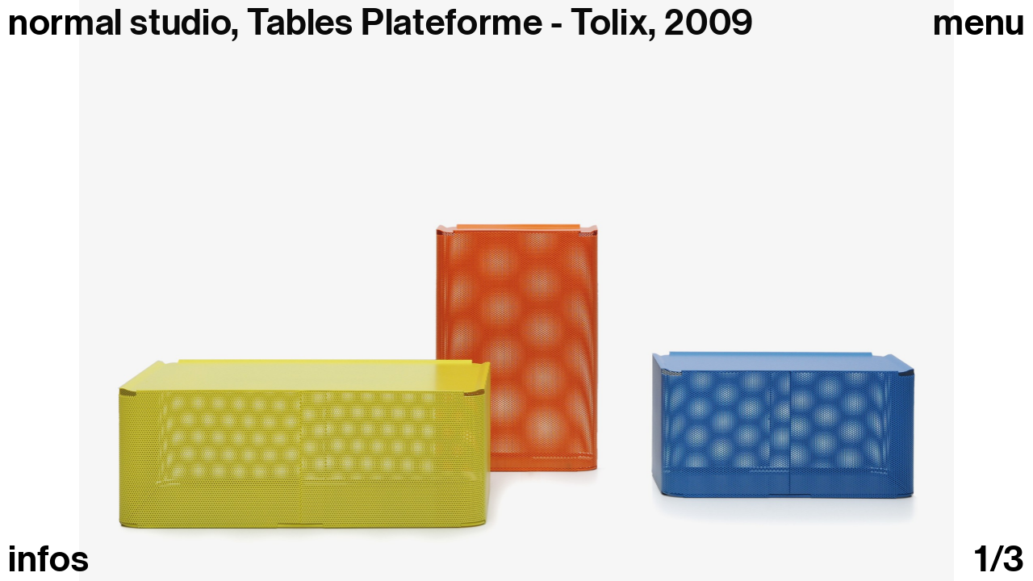

--- FILE ---
content_type: text/html; charset=UTF-8
request_url: https://normalstudio.fr/index/tables-plateforme
body_size: 2582
content:
<!-- Doctype HTML5 -->
<!doctype html>
<!--[if lt IE 7]><html class="no-js lt-ie9 lt-ie8 lt-ie7" lang="fr"> <![endif]-->
<!--[if IE 7]><html class="no-js lt-ie9 lt-ie8" lang="fr"> <![endif]-->
<!--[if IE 8]><html class="no-js lt-ie9" lang="fr"> <![endif]-->
<!--[if IE 9 ]><html class="ie9 no-js"> <![endif]-->
<!--[if (gt IE 9)|!(IE)]><!-->
<html class="no-js" lang="fr" dir="ltr">
<!--<![endif]-->

<head>
  <meta charset="utf-8">
  <title>normal studio, Tables Plateforme - Tolix</title>

  <meta name="author" content="">
  <meta name="description" content="Gamme de tables basses en tôle perforée imaginée pour Tolix. Normal Studio 2009.">

  <meta http-equiv="X-UA-Compatible" content="IE=edge">
  <meta name="viewport" content="width=device-width, initial-scale=1, viewport-fit=cover">

  <link rel="apple-touch-icon-precomposed" rel="apple-touch-icon" sizes="57x57" href="https://normalstudio.fr/media/site/cf582da53d-1757585535/favicon-57x.png" />
  <link rel="apple-touch-icon-precomposed" rel="apple-touch-icon" sizes="114x114" href="https://normalstudio.fr/media/site/cf582da53d-1757585535/favicon-114x.png" />
  <link rel="apple-touch-icon-precomposed" rel="apple-touch-icon" sizes="72x72" href="https://normalstudio.fr/media/site/cf582da53d-1757585535/favicon-72x.png" />
  <link rel="apple-touch-icon-precomposed" rel="apple-touch-icon" sizes="144x144" href="https://normalstudio.fr/media/site/cf582da53d-1757585535/favicon-144x.png" />
  <link rel="apple-touch-icon-precomposed" rel="apple-touch-icon" sizes="60x60" href="https://normalstudio.fr/media/site/cf582da53d-1757585535/favicon-60x.png" />
  <link rel="apple-touch-icon-precomposed" rel="apple-touch-icon" sizes="120x120" href="https://normalstudio.fr/media/site/cf582da53d-1757585535/favicon-120x.png" />
  <link rel="apple-touch-icon-precomposed" rel="apple-touch-icon" sizes="76x76" href="https://normalstudio.fr/media/site/cf582da53d-1757585535/favicon-76x.png" />
  <link rel="apple-touch-icon-precomposed" rel="apple-touch-icon" sizes="152x152" href="https://normalstudio.fr/media/site/cf582da53d-1757585535/favicon-152x.png" />
  <link rel="icon" type="image/png" href="https://normalstudio.fr/media/site/cf582da53d-1757585535/favicon-196x.png" sizes="196x196" />
  <link rel="icon" type="image/png" href="https://normalstudio.fr/media/site/cf582da53d-1757585535/favicon-96x.png" sizes="96x96" />
  <link rel="icon" type="image/png" href="https://normalstudio.fr/media/site/cf582da53d-1757585535/favicon-32x.png" sizes="32x32" />
  <link rel="icon" type="image/png" href="https://normalstudio.fr/media/site/cf582da53d-1757585535/favicon-16x.png" sizes="16x16" />
  <link rel="icon" type="image/png" href="https://normalstudio.fr/media/site/cf582da53d-1757585535/favicon-128x.png" sizes="128x128" />
  <meta name="application-name" content="&nbsp;" />
  <meta name="msapplication-TileColor" content="#FFFFFF" />
  <meta name="msapplication-TileImage" content="https://normalstudio.fr/media/site/cf582da53d-1757585535/favicon-144x.png" />
  <meta name="msapplication-square70x70logo" content="https://normalstudio.fr/media/site/cf582da53d-1757585535/favicon-70x.png" />
  <meta name="msapplication-square150x150logo" content="https://normalstudio.fr/media/site/cf582da53d-1757585535/favicon-150x.png" />
  <meta name="msapplication-wide310x150logo" content="https://normalstudio.fr/media/site/cf582da53d-1757585535/favicon-310x.png" />
  <meta name="msapplication-square310x310logo" content="https://normalstudio.fr/media/site/cf582da53d-1757585535/favicon-310x.png" />

  <meta property="og:url" content="https://normalstudio.fr/index/tables-plateforme">
  <meta property="og:type" content="website">
  <meta property="og:title" content="normal studio, Tables Plateforme - Tolix">
  <meta property="og:description" content="Gamme de tables basses en tôle perforée imaginée pour Tolix. Normal Studio 2009.">
  <meta property="og:image" content="https://normalstudio.fr/media/pages/index/tables-plateforme/2de9068699-1757585399/normal-studio-tables-plateforme-2009-01-1200x630-crop.jpg">

  <meta name="twitter:card" content="summary_large_image">
  <meta name="twitter:site" content="" />
  <meta name="twitter:text:title" content="normal studio, Tables Plateforme - Tolix">
  <meta name="twitter:title" content="normal studio, Tables Plateforme - Tolix">
  <meta name="twitter:description" content="Gamme de tables basses en tôle perforée imaginée pour Tolix. Normal Studio 2009.">
  <meta name="twitter:image" content="https://normalstudio.fr/media/pages/index/tables-plateforme/2de9068699-1757585399/normal-studio-tables-plateforme-2009-01-1200x630-crop.jpg">

  <link href="https://normalstudio.fr/assets/css/bundle.css?v=1710263105" rel="stylesheet">
  <!-- Google tag (gtag.js) -->
  <script async src="https://www.googletagmanager.com/gtag/js?id=G-D9EKVFDMWM"></script>
  <script>
    window.dataLayer = window.dataLayer || [];

    function gtag() {
      dataLayer.push(arguments);
    }
    gtag('js', new Date());

    gtag('config', 'G-D9EKVFDMWM');
  </script>

</head>

<body class="">
  <div class="container js-container container--project" data-url="https://normalstudio.fr/index/tables-plateforme">
    
<header class="header header--left">
  <h1 class="header__title js-headerTitle show-slideshow">
    <a class="header__title__main" href="https://normalstudio.fr/home">normal studio</a>
          <span class="header__title__subtitle">Tables Plateforme - Tolix, 2009</span>
      <span class="header__title__buttons">
        <a href="#infos" class="header__title__button js-scrollToInfos">infos</a>
        <a href="https://normalstudio.fr/index/tables-plateforme" class="header__title__button js-scrollToSlideshow">fermer</a>
      </span>
      </h1>
</header>

<header class="header header--right">
  <nav class="header__menu__wrapper js-menuWrapper">
    <button class="header__menu__button js-menuOpen" type="button">Menu</button>
    <div class="header__menu">
      <ul class="header__menu__inner js-hoverContainer">
                  <a class="header__menu__item js-hoverItem" href="https://normalstudio.fr/index">Index</a>
                  <a class="header__menu__item js-hoverItem" href="https://normalstudio.fr/strategie-creative">Stratégie créative</a>
                  <a class="header__menu__item js-hoverItem" href="https://normalstudio.fr/infos">Infos</a>
              </ul>
      <button class="header__menu__close js-menuClose" type="button">
        <svg title="Fermer" height="25" viewBox="0 0 25 25" width="25" xmlns="http://www.w3.org/2000/svg">
          <path d="m0 23.5327 1.41421 1.4142 11.04159-11.0416 11.0945 11.0944 1.4142-1.4142-11.0944-11.0944 11.0416-11.04173-1.4142-1.4142138-11.0417 11.0416438-10.98885-10.9888618-1.4142156 1.4142118 10.9888656 10.98895z" />
        </svg>
      </button>
    </div>
  </nav>
</header>

<footer class="search js-search">
  <div class="search__line">
    <form class="search__section js-searchForm" action="https://normalstudio.fr/recherche">
      <input class="search__input js-searchInput" type="search" placeholder="rechercher" name="q" value="" />
    </form>
    <div class="search__section search__section--lang">
      <a class="search__lang" href="https://normalstudio.fr/en" hreflang="en">En</a>
    </div>
    <div class="search__close js-searchClose">
      <svg title="Fermer" height="25" viewBox="0 0 25 25" width="25" xmlns="http://www.w3.org/2000/svg">
        <path d="m0 23.5327 1.41421 1.4142 11.04159-11.0416 11.0945 11.0944 1.4142-1.4142-11.0944-11.0944 11.0416-11.04173-1.4142-1.4142138-11.0417 11.0416438-10.98885-10.9888618-1.4142156 1.4142118 10.9888656 10.98895z" />
      </svg>
    </div>
  </div>
  <div class="search__grid js-searchGrid">
      </div>
</footer>    <main class="main main--project">

<section class="slideshow js-slideshow swiper">
  <article class="slideshow__inner swiper-wrapper cursor-w">
          <div class="slideshow__item swiper-slide">
                  <img class="slideshow__image swiper-lazy" data-src='https://normalstudio.fr/media/pages/index/tables-plateforme/2de9068699-1757585399/normal-studio-tables-plateforme-2009-01-2560x1440-q90.jpg' alt="" />
              </div>
          <div class="slideshow__item swiper-slide">
                  <img class="slideshow__image swiper-lazy" data-src='https://normalstudio.fr/media/pages/index/tables-plateforme/cb1f7666d0-1757585399/normal-studio-tables-plateforme-2009-02-2560x1440-q90.jpg' alt="" />
              </div>
          <div class="slideshow__item swiper-slide">
                  <img class="slideshow__image swiper-lazy" data-src='https://normalstudio.fr/media/pages/index/tables-plateforme/170243df34-1757585399/normalstudio-tables-plateforme-2009-03-2560x1440-q90.jpg' alt="" />
              </div>
      </article>
  <footer class="slideshow__footer">
    <a href="#infos" class="slideshow__button js-scrollToInfos">infos</a>
    <div class="slideshow__counter"><span class="js-slideshowCount">1</span>/<span>3</span></div>
  </footer>
</section>

<section class="project js-projectInfos" id="infos">
  <div class="project__inner">
    <div>
      <a href="https://normalstudio.fr/index/tables-plateforme" class="project__back js-scrollToSlideshow">fermer</a>
              <article class="project__description"><p>Ces 3 tables basses sont constituées de deux coques en tôle perforée et forment un volume léger autour d’un plateau à bords pliés. Elles évoquent un plateau de “service” et se déclinent en 3 tailles offrant de multiples usages.</p></article>
                    <article class="project__credits"><p>Photos&#160;: ©Morgane Le Gall</p></article>
            <article class="project__grid">
                  <a href="https://normalstudio.fr/index/tables-plateforme?slide=1" class="project__image js-scrollToSlide">
            <img src='https://normalstudio.fr/media/pages/index/tables-plateforme/2de9068699-1757585399/normal-studio-tables-plateforme-2009-01-640x-q90.jpg' alt="" />
            <div class="project__image__num">1</div>
          </a>
                  <a href="https://normalstudio.fr/index/tables-plateforme?slide=2" class="project__image js-scrollToSlide">
            <img src='https://normalstudio.fr/media/pages/index/tables-plateforme/cb1f7666d0-1757585399/normal-studio-tables-plateforme-2009-02-640x-q90.jpg' alt="" />
            <div class="project__image__num">2</div>
          </a>
                  <a href="https://normalstudio.fr/index/tables-plateforme?slide=3" class="project__image js-scrollToSlide">
            <img src='https://normalstudio.fr/media/pages/index/tables-plateforme/170243df34-1757585399/normalstudio-tables-plateforme-2009-03-640x-q90.jpg' alt="" />
            <div class="project__image__num">3</div>
          </a>
              </article>
    </div>
  </div>
  <footer class="footer">
  <p class="footer__line">normal studio</p>
  <p class="footer__line"><a href="mailto:contact@normalstudio.fr">contact@normalstudio.fr</a></p>
  <p class="footer__line"><a href="tel:+33 (0)1 48 97 81 60">+33 (0)1 48 97 81 60</a></p>
  <p class="footer__line">28 rue Kléber 93100 Montreuil, France</p>
  <p class="footer__line">
          <a class="footer__social" href="https://www.facebook.com/profile.php?id=100063657124820" target="_blank" rel="noopener noreferrer">Facebook</a>
          <a class="footer__social" href="https://www.instagram.com/normal_studio_design/" target="_blank" rel="noopener noreferrer">Instagram</a>
      </p>
</footer>
</section>

</main>
</div>
<script src="https://normalstudio.fr/assets/js/bundle.js?v=1710263105"></script>

</body>

</html>

--- FILE ---
content_type: text/css
request_url: https://normalstudio.fr/assets/css/bundle.css?v=1710263105
body_size: 35857
content:
/*!*******************************************************************************************************************************************************************************************************************************************************************************************************************************************************************!*\
  !*** css ../node_modules/.pnpm/css-loader@6.7.2_webpack@5.75.0/node_modules/css-loader/dist/cjs.js!../node_modules/.pnpm/postcss-loader@6.2.1_webpack@5.75.0/node_modules/postcss-loader/dist/cjs.js!../node_modules/.pnpm/sass-loader@8.0.2_sass@1.56.2+webpack@5.75.0/node_modules/sass-loader/dist/cjs.js??ruleSet[1].rules[1].use[3]!./scss/application.scss ***!
  \*******************************************************************************************************************************************************************************************************************************************************************************************************************************************************************/
/*! normalize.css v8.0.1 | MIT License | github.com/necolas/normalize.css */
/* Document
   ========================================================================== */
/**
 * 1. Correct the line height in all browsers.
 * 2. Prevent adjustments of font size after orientation changes in iOS.
 */
html {
  line-height: 1.15; /* 1 */
  -webkit-text-size-adjust: 100%; /* 2 */
}

/* Sections
   ========================================================================== */
/**
 * Remove the margin in all browsers.
 */
body {
  margin: 0;
}

/**
 * Render the `main` element consistently in IE.
 */
main {
  display: block;
}

/**
 * Correct the font size and margin on `h1` elements within `section` and
 * `article` contexts in Chrome, Firefox, and Safari.
 */
h1 {
  font-size: 2em;
  margin: 0.67em 0;
}

/* Grouping content
   ========================================================================== */
/**
 * 1. Add the correct box sizing in Firefox.
 * 2. Show the overflow in Edge and IE.
 */
hr {
  box-sizing: content-box; /* 1 */
  height: 0; /* 1 */
  overflow: visible; /* 2 */
}

/**
 * 1. Correct the inheritance and scaling of font size in all browsers.
 * 2. Correct the odd `em` font sizing in all browsers.
 */
pre {
  font-family: monospace, monospace; /* 1 */
  font-size: 1em; /* 2 */
}

/* Text-level semantics
   ========================================================================== */
/**
 * Remove the gray background on active links in IE 10.
 */
a {
  background-color: transparent;
}

/**
 * 1. Remove the bottom border in Chrome 57-
 * 2. Add the correct text decoration in Chrome, Edge, IE, Opera, and Safari.
 */
abbr[title] {
  border-bottom: none; /* 1 */
  text-decoration: underline; /* 2 */
  -webkit-text-decoration: underline dotted;
  text-decoration: underline dotted; /* 2 */
}

/**
 * Add the correct font weight in Chrome, Edge, and Safari.
 */
b,
strong {
  font-weight: bolder;
}

/**
 * 1. Correct the inheritance and scaling of font size in all browsers.
 * 2. Correct the odd `em` font sizing in all browsers.
 */
code,
kbd,
samp {
  font-family: monospace, monospace; /* 1 */
  font-size: 1em; /* 2 */
}

/**
 * Add the correct font size in all browsers.
 */
small {
  font-size: 80%;
}

/**
 * Prevent `sub` and `sup` elements from affecting the line height in
 * all browsers.
 */
sub,
sup {
  font-size: 75%;
  line-height: 0;
  position: relative;
  vertical-align: baseline;
}

sub {
  bottom: -0.25em;
}

sup {
  top: -0.5em;
}

/* Embedded content
   ========================================================================== */
/**
 * Remove the border on images inside links in IE 10.
 */
img {
  border-style: none;
}

/* Forms
   ========================================================================== */
/**
 * 1. Change the font styles in all browsers.
 * 2. Remove the margin in Firefox and Safari.
 */
button,
input,
optgroup,
select,
textarea {
  font-family: inherit; /* 1 */
  font-size: 100%; /* 1 */
  line-height: 1.15; /* 1 */
  margin: 0; /* 2 */
}

/**
 * Show the overflow in IE.
 * 1. Show the overflow in Edge.
 */
button,
input {
  /* 1 */
  overflow: visible;
}

/**
 * Remove the inheritance of text transform in Edge, Firefox, and IE.
 * 1. Remove the inheritance of text transform in Firefox.
 */
button,
select {
  /* 1 */
  text-transform: none;
}

/**
 * Correct the inability to style clickable types in iOS and Safari.
 */
button,
[type=button],
[type=reset],
[type=submit] {
  -webkit-appearance: button;
}

/**
 * Remove the inner border and padding in Firefox.
 */
button::-moz-focus-inner,
[type=button]::-moz-focus-inner,
[type=reset]::-moz-focus-inner,
[type=submit]::-moz-focus-inner {
  border-style: none;
  padding: 0;
}

/**
 * Restore the focus styles unset by the previous rule.
 */
button:-moz-focusring,
[type=button]:-moz-focusring,
[type=reset]:-moz-focusring,
[type=submit]:-moz-focusring {
  outline: 1px dotted ButtonText;
}

/**
 * Correct the padding in Firefox.
 */
fieldset {
  padding: 0.35em 0.75em 0.625em;
}

/**
 * 1. Correct the text wrapping in Edge and IE.
 * 2. Correct the color inheritance from `fieldset` elements in IE.
 * 3. Remove the padding so developers are not caught out when they zero out
 *    `fieldset` elements in all browsers.
 */
legend {
  box-sizing: border-box; /* 1 */
  color: inherit; /* 2 */
  display: table; /* 1 */
  max-width: 100%; /* 1 */
  padding: 0; /* 3 */
  white-space: normal; /* 1 */
}

/**
 * Add the correct vertical alignment in Chrome, Firefox, and Opera.
 */
progress {
  vertical-align: baseline;
}

/**
 * Remove the default vertical scrollbar in IE 10+.
 */
textarea {
  overflow: auto;
}

/**
 * 1. Add the correct box sizing in IE 10.
 * 2. Remove the padding in IE 10.
 */
[type=checkbox],
[type=radio] {
  box-sizing: border-box; /* 1 */
  padding: 0; /* 2 */
}

/**
 * Correct the cursor style of increment and decrement buttons in Chrome.
 */
[type=number]::-webkit-inner-spin-button,
[type=number]::-webkit-outer-spin-button {
  height: auto;
}

/**
 * 1. Correct the odd appearance in Chrome and Safari.
 * 2. Correct the outline style in Safari.
 */
[type=search] {
  -webkit-appearance: textfield; /* 1 */
  outline-offset: -2px; /* 2 */
}

/**
 * Remove the inner padding in Chrome and Safari on macOS.
 */
[type=search]::-webkit-search-decoration {
  -webkit-appearance: none;
}

/**
 * 1. Correct the inability to style clickable types in iOS and Safari.
 * 2. Change font properties to `inherit` in Safari.
 */
::-webkit-file-upload-button {
  -webkit-appearance: button; /* 1 */
  font: inherit; /* 2 */
}

/* Interactive
   ========================================================================== */
/*
 * Add the correct display in Edge, IE 10+, and Firefox.
 */
details {
  display: block;
}

/*
 * Add the correct display in all browsers.
 */
summary {
  display: list-item;
}

/* Misc
   ========================================================================== */
/**
 * Add the correct display in IE 10+.
 */
template {
  display: none;
}

/**
 * Add the correct display in IE 10.
 */
[hidden] {
  display: none;
}

:root {
  --base-space: 10px;
  --color-text: black;
  --color-link: black;
  --color-bg: white;
  --color-grey: #f3f3f3;
  --color-hover: #686868;
  --color-input: #cacaca;
}

:root {
  --margin-xs: calc(var(--base-space) * 0.5);
  --margin-sm: calc(var(--base-space) * 1);
  --margin-md: calc(var(--base-space) * 2);
  --footer-margin: 150px;
  --margin-blocks: var(--lh-main);
  --header-height: calc(var(--lh-h1) + var(--margin-sm) * 1.2);
}
@media screen and (min-width: 0px) {
  :root {
    --fs-main: 17px;
    --lh-main: 19px;
  }
}
@media screen and (min-width: 0px) {
  :root {
    --fs-h1: 17px;
    --lh-h1: 19px;
  }
}
@media screen and (min-width: 576px) {
  :root {
    --fs-h1: 35px;
    --lh-h1: 36px;
  }
}
@media screen and (min-width: 1000px) {
  :root {
    --fs-h1: 45px;
    --lh-h1: 45px;
  }
}
@media screen and (min-width: 576px) {
  :root {
    --footer-margin: 300px;
    --margin-blocks: 150px;
    --header-height: calc(var(--lh-h1) + var(--margin-sm));
  }
}

html {
  box-sizing: border-box;
}

*,
*:after,
*:before {
  box-sizing: border-box;
}

* {
  margin: 0;
  -webkit-font-feature-settings: "kern" 1;
  font-feature-settings: "kern" 1;
  -webkit-font-kerning: normal;
  font-kerning: normal;
  -moz-osx-font-smoothing: grayscale;
  -webkit-font-smoothing: antialiased;
}

body,
html {
  -webkit-tap-highlight-color: transparent;
  height: 100%;
  margin: 0 !important;
  padding: 0 !important;
}

html,
body {
  font-family: NHaasGroteskDSPro-65Md, Helvetica Neue, Helvetica, Arial, Lucida Grande, sans-serif;
  font-size: var(--fs-main);
  line-height: var(--lh-main);
  color: var(--color-text);
  background-color: var(--color-bg);
}

html {
  background: var(--color-bg);
}

a {
  color: var(--color-link);
  text-decoration: none;
  cursor: pointer;
}

ul,
ol {
  margin: 0;
  padding: 0;
}

ul {
  list-style-type: none;
}

ol {
  list-style-position: inside;
}

img {
  width: 100%;
}

strong,
b {
  font-weight: normal;
}

i,
em {
  font-style: normal;
}

h1,
h2,
h3,
h4,
h5,
h6,
small {
  margin: 0;
  padding: 0;
  border: 0;
  outline: 0;
  font-weight: inherit;
  font-style: inherit;
  font-size: 100%;
  font-family: inherit;
  vertical-align: baseline;
}

@font-face {
  font-family: NHaasGroteskDSPro-65Md;
  src: url(../fonts/NHaasGroteskDSPro-65Md.woff) format("woff"), url(../fonts/NHaasGroteskDSPro-65Md.woff2) format("woff2");
  font-weight: normal;
  font-style: normal;
  font-display: auto;
}
@font-face {
  font-family: NHaasGroteskDSPro-66MdIt;
  src: url(../fonts/NHaasGroteskDSPro-66MdIt.woff) format("woff"), url(../fonts/NHaasGroteskDSPro-66MdIt.woff2) format("woff2");
  font-weight: normal;
  font-style: normal;
  font-display: auto;
}
.container {
  min-height: 100vh;
  min-height: calc(var(--vh, 1vh) * 100);
  display: flex;
  flex-direction: column;
}
body.transitioning .container {
  transform: translateY(100vh);
  transform: translateY(calc(var(--vh, 1vh) * 100));
}
.container:after {
  transition-property: opacity;
  transition-duration: 0.3s;
  transition-timing-function: cubic-bezier(0.77, 0, 0.175, 1);
  transition-delay: 0s;
  content: "";
  position: fixed;
  top: 0;
  left: 0;
  width: 100%;
  background-color: white;
  opacity: 0;
  height: var(--header-height);
  z-index: 2;
}
.container--project:after {
  height: calc(var(--lh-h1) * 3 + var(--margin-sm) * 1.2);
}
@media screen and (min-width: 760px) {
  .container--project:after {
    height: var(--header-height);
  }
}
.container.active:after, .container.hovered:after {
  opacity: 1;
}
.container.active:after {
  height: 100%;
}
@media screen and (min-width: 760px) {
  .container.active:after {
    height: var(--header-height);
  }
}

.main {
  flex: 1;
  padding-top: var(--header-height);
}
.main * {
  letter-spacing: 0.015em;
  word-spacing: 0.015em;
}
.main--project {
  padding-top: 0;
}

i,
em {
  font-family: NHaasGroteskDSPro-66MdIt, Helvetica Neue, Helvetica, Arial, Lucida Grande, sans-serif;
}

body.transitioning {
  overflow: hidden;
}

.header {
  transition-property: mix-blend-mode, background-color;
  transition-duration: 0.3s;
  transition-timing-function: cubic-bezier(0.77, 0, 0.175, 1);
  transition-delay: 0s;
  padding-top: calc(0.5 * var(--base-space));
  padding-bottom: calc(0.7 * var(--base-space));
  padding-right: calc(1 * var(--base-space));
  padding-left: calc(1 * var(--base-space));
  font-size: var(--fs-h1);
  line-height: var(--lh-h1);
  display: flex;
  text-transform: lowercase;
  position: fixed;
  align-items: baseline;
  top: 0;
  z-index: 9;
  mix-blend-mode: difference;
}
.header * {
  letter-spacing: 0.015em;
  word-spacing: 0.015em;
}
@media screen and (min-width: 576px) {
  .header {
    padding-top: calc(0.6 * var(--base-space));
    padding-bottom: calc(0.4 * var(--base-space));
    padding-right: calc(1 * var(--base-space));
    padding-left: calc(1 * var(--base-space));
    max-width: calc(100% - 3em);
  }
}
@media screen and (min-width: 760px) {
  .header {
    padding-top: calc(0 * var(--base-space));
    padding-bottom: calc(0 * var(--base-space));
    padding-right: calc(1 * var(--base-space));
    padding-left: calc(1 * var(--base-space));
  }
}
.header--left {
  left: 0;
}
.header--right {
  right: 0;
}
.header svg {
  fill: var(--color-bg);
  height: 12px;
  width: 12px;
}
@media screen and (min-width: 576px) {
  .header svg {
    height: 25px;
    width: 25px;
  }
}
.header,
.header a {
  color: var(--color-bg);
}

.header__title {
  display: flex;
  flex-direction: column;
  white-space: nowrap;
  overflow: hidden;
}
@media screen and (min-width: 760px) {
  .header__title {
    flex-direction: row;
  }
}
@media screen and (min-width: 760px) {
  .header__title a:not(:last-child):after {
    content: ", ";
    white-space: pre;
  }
  .container.active .header__title a:not(:last-child):after {
    display: none;
  }
}

@media screen and (min-width: 760px) {
  .header__title__main {
    padding-top: calc(0.6 * var(--base-space));
    padding-bottom: calc(0.4 * var(--base-space));
    padding-right: calc(0 * var(--base-space));
    padding-left: calc(0 * var(--base-space));
  }
}

.header__title__subtitle {
  text-transform: none;
  overflow: hidden;
  white-space: nowrap;
  text-overflow: ellipsis;
}
@media screen and (min-width: 760px) {
  .header__title__subtitle {
    padding-top: calc(0.6 * var(--base-space));
    padding-bottom: calc(0.4 * var(--base-space));
    padding-right: calc(0 * var(--base-space));
    padding-left: calc(0 * var(--base-space));
  }
}
.container.active .header__title__subtitle {
  display: none;
}

.container.active .header__title__buttons {
  display: none;
}
@media screen and (min-width: 760px) {
  .header__title__buttons {
    display: none;
  }
}

.header__title.show-infos .header__title__button:nth-child(1) {
  display: none;
}
.header__title.show-slideshow .header__title__button:nth-child(1) {
  display: initial;
}
.header__title.show-slideshow .header__title__button:nth-child(2) {
  display: none;
}
.header__title.show-infos .header__title__button:nth-child(2) {
  display: initial;
}

@media screen and (min-width: 760px) {
  .header__menu__wrapper {
    padding-top: calc(0.6 * var(--base-space));
    padding-bottom: calc(0.4 * var(--base-space));
    padding-right: calc(0 * var(--base-space));
    padding-left: calc(0 * var(--base-space));
  }
}

.header__menu__button {
  all: unset;
  cursor: pointer;
}
.header__menu__wrapper.active .header__menu__button {
  display: none;
}

.header__menu {
  display: none;
}
.header__menu__wrapper.active .header__menu {
  display: flex;
}

.header__menu__inner {
  padding-top: calc(1 * var(--base-space));
  padding-bottom: calc(1 * var(--base-space));
  padding-right: calc(1 * var(--base-space));
  padding-left: calc(1 * var(--base-space));
  display: flex;
  flex-direction: column;
  position: fixed;
  top: 0;
  left: 0;
  padding-top: calc(var(--margin-xs) + var(--lh-h1) * 2);
  width: 100%;
}
@media screen and (min-width: 760px) {
  .header__menu__inner {
    position: initial;
    top: initial;
    left: initial;
    flex-direction: row;
    padding: 0;
    width: initial;
  }
}
@media (hover: hover) and (pointer: fine) {
  .header__menu__inner.inactive,
  .header__menu__inner.inactive a {
    color: var(--color-hover);
  }
  .header__menu__inner.inactive a.hovered {
    color: var(--color-bg);
  }
}

.header__menu__item:not(:last-child):after {
  content: ", ";
  white-space: pre;
  display: none;
}
@media screen and (min-width: 760px) {
  .header__menu__item:not(:last-child):after {
    display: initial;
  }
}

.header__menu__close {
  all: unset;
  margin-top: calc(0.2 * var(--base-space));
  margin-bottom: calc(0 * var(--base-space));
  margin-right: calc(0 * var(--base-space));
  margin-left: calc(0.8 * var(--base-space));
  cursor: pointer;
  position: relative;
  z-index: 9;
}
@media screen and (min-width: 576px) {
  .header__menu__close {
    margin-top: calc(0 * var(--base-space));
    margin-bottom: calc(0 * var(--base-space));
    margin-right: calc(0 * var(--base-space));
    margin-left: calc(0.8 * var(--base-space));
  }
}

.footer {
  padding-top: calc(0 * var(--base-space));
  padding-bottom: calc(0.4 * var(--base-space));
  padding-right: calc(1 * var(--base-space));
  padding-left: calc(1 * var(--base-space));
  font-size: var(--fs-h1);
  line-height: var(--lh-h1);
  display: flex;
  flex-direction: column;
  margin-top: var(--footer-margin);
  z-index: 8;
}
.footer * {
  letter-spacing: 0.015em;
  word-spacing: 0.015em;
}
@media (hover: hover) and (pointer: fine) {
  .footer.inactive,
  .footer.inactive a {
    color: var(--color-hover);
  }
  .footer.inactive a.hovered {
    color: var(--color-text);
  }
}

.footer__line:not(:nth-last-child(2)) {
  text-transform: lowercase;
}
.footer__line:nth-last-child(1) {
  display: flex;
  flex-wrap: wrap;
}

.footer__social:not(:last-child):after {
  content: ", ";
  white-space: pre;
}

.grid {
  padding-top: calc(0 * var(--base-space));
  padding-bottom: calc(0 * var(--base-space));
  padding-right: calc(1 * var(--base-space));
  padding-left: calc(1 * var(--base-space));
  display: grid;
  grid-template-columns: repeat(1, minmax(0, 1fr));
  grid-gap: var(--margin-sm);
  grid-row-gap: var(--lh-main);
}
@media screen and (min-width: 576px) {
  .grid {
    display: grid;
    grid-template-columns: repeat(2, minmax(0, 1fr));
    grid-gap: var(--margin-sm);
  }
}
@media screen and (min-width: 760px) {
  .grid {
    display: grid;
    grid-template-columns: repeat(3, minmax(0, 1fr));
    grid-gap: var(--margin-sm);
  }
}
@media screen and (min-width: 1000px) {
  .grid {
    display: grid;
    grid-template-columns: repeat(4, minmax(0, 1fr));
    grid-gap: var(--margin-sm);
  }
}
.grid--da {
  display: grid;
  grid-template-columns: repeat(1, minmax(0, 1fr));
  grid-gap: var(--margin-sm);
  grid-row-gap: var(--lh-main);
}
@media screen and (min-width: 760px) {
  .grid--da {
    display: grid;
    grid-template-columns: repeat(2, minmax(0, 1fr));
    grid-gap: var(--margin-sm);
  }
}
@media screen and (min-width: 1000px) {
  .grid--da {
    display: grid;
    grid-template-columns: repeat(3, minmax(0, 1fr));
    grid-gap: var(--margin-sm);
  }
}
@media (hover: hover) and (pointer: fine) {
  .grid.inactive,
  .grid.inactive a {
    color: var(--color-hover);
  }
  .grid.inactive a.hovered {
    color: var(--color-text);
  }
}

.grid__item {
  display: flex;
  flex-direction: column;
}

.grid__image__wrapper {
  background-color: var(--color-grey);
  display: flex;
}
.grid__image__wrapper:not(:last-child) {
  margin-top: calc(0 * var(--base-space));
  margin-bottom: calc(0.3 * var(--base-space));
  margin-right: calc(0 * var(--base-space));
  margin-left: calc(0 * var(--base-space));
}

.grid__image:not(:last-child) {
  margin-top: calc(0 * var(--base-space));
  margin-bottom: calc(0.3 * var(--base-space));
  margin-right: calc(0 * var(--base-space));
  margin-left: calc(0 * var(--base-space));
}
.grid__image__wrapper .grid__image {
  mix-blend-mode: multiply;
}

.grid__empty {
  font-size: var(--fs-h1);
  line-height: var(--lh-h1);
  grid-column: 1/-1;
}

.search {
  transition-property: height;
  transition-duration: 0.3s;
  transition-timing-function: cubic-bezier(0.77, 0, 0.175, 1);
  transition-delay: 0s;
  padding-top: calc(0 * var(--base-space));
  padding-bottom: calc(0 * var(--base-space));
  padding-right: calc(1 * var(--base-space));
  padding-left: calc(1 * var(--base-space));
  position: fixed;
  width: 100%;
  display: none;
  flex-direction: column;
  z-index: 9;
  top: calc(var(--margin-xs) + var(--lh-h1) * 6);
  height: var(--header-height);
}
@media screen and (min-width: 760px) {
  .search {
    bottom: 0;
    background-color: var(--color-bg);
    top: initial;
    padding: 0;
  }
}
.search.active {
  display: flex;
}
.search.focused {
  height: 100%;
}

.search__line {
  font-size: var(--fs-h1);
  line-height: var(--lh-h1);
  display: flex;
  text-transform: lowercase;
  justify-content: space-between;
  align-items: baseline;
  flex-direction: column;
}
.search__line * {
  letter-spacing: 0.015em;
  word-spacing: 0.015em;
}
@media screen and (min-width: 760px) {
  .search__line {
    flex-direction: row;
  }
}

.search__section {
  width: 100%;
}
@media screen and (min-width: 760px) {
  .search__section {
    width: auto;
  }
}
.search.focused .search__section--lang {
  display: none;
}

.search__input {
  all: unset;
  box-sizing: border-box;
  width: 100%;
}
@media screen and (min-width: 760px) {
  .search__input {
    padding-top: calc(0.6 * var(--base-space));
    padding-bottom: calc(0.4 * var(--base-space));
    padding-right: calc(1 * var(--base-space));
    padding-left: calc(1 * var(--base-space));
    height: var(--header-height);
    width: auto;
  }
}
.search__input::-webkit-input-placeholder {
  color: var(--color-text);
  opacity: 1;
}
.search__input::-ms-input-placeholder {
  color: var(--color-text);
  opacity: 1;
}
.search__input::placeholder {
  color: var(--color-text);
  opacity: 1;
}
.search__input:focus::-webkit-input-placeholder {
  color: var(--color-input);
}
.search__input:focus::-ms-input-placeholder {
  color: var(--color-input);
}
.search__input:focus::placeholder {
  color: var(--color-input);
}
.search__input::-ms-clear {
  display: none;
  width: 0;
  height: 0;
}
.search__input::-ms-reveal {
  display: none;
  width: 0;
  height: 0;
}
.search__input::-webkit-search-decoration, .search__input::-webkit-search-cancel-button, .search__input::-webkit-search-results-button, .search__input::-webkit-search-results-decoration {
  display: none;
}

@media screen and (min-width: 760px) {
  .search__lang {
    padding-top: calc(0.6 * var(--base-space));
    padding-bottom: calc(0.4 * var(--base-space));
    padding-right: calc(1 * var(--base-space));
    padding-left: calc(1 * var(--base-space));
  }
}

.search__close {
  padding-top: calc(0 * var(--base-space));
  padding-bottom: calc(0 * var(--base-space));
  padding-right: calc(1 * var(--base-space));
  padding-left: calc(0 * var(--base-space));
  display: none;
  cursor: pointer;
}
@media screen and (min-width: 760px) {
  .search.focused .search__close {
    display: block;
  }
}

.search__grid {
  margin-top: calc(0 * var(--base-space));
  margin-bottom: calc(0 * var(--base-space));
  margin-right: calc(-1 * var(--base-space));
  margin-left: calc(-1 * var(--base-space));
  padding-top: calc(0 * var(--base-space));
  padding-bottom: calc(2 * var(--base-space));
  padding-right: calc(0 * var(--base-space));
  padding-left: calc(0 * var(--base-space));
  flex: 1;
  overflow: auto;
}
@media screen and (min-width: 760px) {
  .search__grid {
    margin: 0;
  }
}

.index {
  padding-top: calc(0 * var(--base-space));
  padding-bottom: calc(0 * var(--base-space));
  padding-right: calc(1 * var(--base-space));
  padding-left: calc(1 * var(--base-space));
  display: flex;
  flex-direction: column;
  padding-top: 12px;
}
@media screen and (min-width: 576px) {
  .index {
    padding-top: calc(var(--lh-h1) + 10px);
  }
}

.index__header {
  width: 100%;
  text-transform: lowercase;
  padding-bottom: var(--lh-main);
  display: none;
}
@media screen and (min-width: 576px) {
  .index__header {
    display: grid;
    grid-template-columns: repeat(4, minmax(0, 1fr));
    grid-gap: var(--margin-sm);
  }
}

.index__header__col {
  display: flex;
  justify-content: flex-start;
}
.index__header__col > div {
  cursor: pointer;
  display: flex;
  align-items: baseline;
}
.index__header__col.desc > div:after {
  margin-top: calc(0 * var(--base-space));
  margin-bottom: calc(0 * var(--base-space));
  margin-right: calc(0 * var(--base-space));
  margin-left: calc(0.5 * var(--base-space));
  content: "";
  display: block;
  height: 6px;
  width: 8px;
  background: url(../images/arrow.svg) no-repeat;
}
.index__header__col.asc > div:after {
  margin-top: calc(0 * var(--base-space));
  margin-bottom: calc(0 * var(--base-space));
  margin-right: calc(0 * var(--base-space));
  margin-left: calc(0.5 * var(--base-space));
  content: "";
  display: block;
  height: 6px;
  width: 8px;
  background: url(../images/arrow.svg) no-repeat;
  transform: rotate(180deg);
}

@media (hover: hover) and (pointer: fine) {
  .index__body.inactive,
  .index__body.inactive a {
    color: var(--color-hover);
  }
  .index__body.inactive .index__line.hovered a {
    color: var(--color-text);
  }
}

.index__line {
  display: flex;
  flex-direction: column;
}

.index__line__header {
  cursor: pointer;
}
@media screen and (min-width: 576px) {
  .index__line__header {
    display: grid;
    grid-template-columns: repeat(4, minmax(0, 1fr));
    grid-gap: var(--margin-sm);
  }
}

@media screen and (min-width: 576px) {
  .index__col {
    overflow: hidden;
    text-overflow: ellipsis;
    white-space: nowrap;
  }
}
.index__col:not(:first-child) {
  display: none;
}
@media screen and (min-width: 576px) {
  .index__col:not(:first-child) {
    display: block;
  }
}

.index__line__body {
  transition-property: opacity;
  transition-duration: 0.3s;
  transition-timing-function: cubic-bezier(0.77, 0, 0.175, 1);
  transition-delay: 0s;
  display: none;
  opacity: 0;
}
@media screen and (min-width: 576px) {
  .index__line__body.active {
    opacity: 1;
  }
}

.index__line__inner {
  margin-top: calc(0 * var(--base-space));
  margin-bottom: calc(-0.5 * var(--base-space));
  margin-right: calc(-0.5 * var(--base-space));
  margin-left: calc(0 * var(--base-space));
  padding-top: calc(0.8 * var(--base-space));
  padding-bottom: calc(7.5 * var(--base-space));
  padding-right: calc(0 * var(--base-space));
  padding-left: calc(0 * var(--base-space));
  display: flex;
  flex-wrap: wrap;
}

.index__image {
  margin-top: calc(0 * var(--base-space));
  margin-bottom: calc(0.5 * var(--base-space));
  margin-right: calc(0.5 * var(--base-space));
  margin-left: calc(0 * var(--base-space));
  height: 100px;
  cursor: pointer;
  display: flex;
}
.index__image img {
  width: auto;
  height: 100%;
}

@media screen and (min-width: 576px) {
  .index__year {
    display: none;
  }
}
.index__year:not(:first-child) {
  margin-top: var(--lh-main);
}

.blocks {
  padding-top: calc(0 * var(--base-space));
  padding-bottom: calc(0 * var(--base-space));
  padding-right: calc(1 * var(--base-space));
  padding-left: calc(1 * var(--base-space));
  font-size: var(--fs-h1);
  line-height: var(--lh-h1);
  padding-top: calc(var(--margin-sm) * 1.2);
  display: flex;
  flex-direction: column;
}
.blocks * {
  letter-spacing: 0.015em;
  word-spacing: 0.015em;
}
@media screen and (min-width: 576px) {
  .blocks {
    padding-top: var(--lh-h1);
  }
}
.blocks:not(:last-child) {
  margin-bottom: var(--margin-blocks);
}
.grid + .blocks {
  margin-top: var(--margin-blocks);
}

.blocks__item:not(:last-child) {
  margin-bottom: var(--margin-blocks);
}

.blocks__text {
  display: grid;
  grid-template-columns: repeat(1, minmax(0, 1fr));
  grid-gap: var(--margin-sm);
  grid-row-gap: var(--lh-h1);
}
@media screen and (min-width: 1440px) {
  .blocks__text {
    display: grid;
    grid-template-columns: repeat(2, minmax(0, 1fr));
    grid-gap: var(--margin-sm);
  }
}

.blocks__text__left p:not(:last-child) {
  margin-bottom: var(--lh-h1);
}
.blocks__text__left--small {
  font-size: var(--fs-main);
  line-height: var(--lh-main);
}
.blocks__text__left--small * {
  letter-spacing: 0em;
  word-spacing: 0em;
}
.blocks__text__left--small p:not(:last-child) {
  margin-bottom: var(--lh-main);
}
@media screen and (min-width: 1440px) {
  .blocks__text__left {
    grid-column: 1/2;
  }
}

.blocks__text__right p:not(:last-child) {
  margin-bottom: var(--lh-h1);
}
.blocks__text__right--small {
  font-size: var(--fs-main);
  line-height: var(--lh-main);
}
.blocks__text__right--small * {
  letter-spacing: 0em;
  word-spacing: 0em;
}
.blocks__text__right--small p:not(:last-child) {
  margin-bottom: var(--lh-main);
}
@media screen and (min-width: 1440px) {
  .blocks__text__right {
    grid-column: 2/3;
  }
}

.blocks__image {
  display: grid;
  grid-template-columns: repeat(1, minmax(0, 1fr));
  grid-gap: var(--margin-sm);
}
@media screen and (min-width: 576px) {
  .blocks__image {
    display: grid;
    grid-template-columns: repeat(12, minmax(0, 1fr));
    grid-gap: var(--margin-sm);
  }
}
@media screen and (min-width: 576px) {
  .blocks__image + .blocks__image {
    margin-top: calc(var(--margin-sm) - var(--margin-blocks));
  }
}

.blocks__figure {
  display: flex;
  flex-direction: column;
  position: relative;
}
@media screen and (min-width: 576px) {
  .blocks__figure--left {
    grid-column: 1/span var(--col);
  }
}
@media screen and (min-width: 576px) {
  .blocks__figure--right {
    grid-column: span var(--col)/-1;
  }
}

.blocks__caption {
  padding-top: calc(0.3 * var(--base-space));
  padding-bottom: calc(0 * var(--base-space));
  padding-right: calc(0 * var(--base-space));
  padding-left: calc(0 * var(--base-space));
  font-size: var(--fs-main);
  line-height: var(--lh-main);
  width: 100%;
}
@media screen and (min-width: 576px) {
  .blocks__caption {
    position: absolute;
    bottom: 0;
    transform: translateY(100%);
  }
}
@media screen and (min-width: 576px) {
  .blocks__caption--width {
    display: flex;
    width: 100%;
    justify-content: var(--caption-align);
  }
  .blocks__caption--width > * {
    width: calc((100vw - var(--margin-sm) * 13) / 12 * var(--caption-width) + var(--margin-sm) * (var(--caption-width) - 1));
  }
}

.blocks__list__title {
  margin-bottom: var(--lh-h1);
}

.blocks__list__inner {
  display: flex;
  flex-direction: column;
}

.blocks__list__item {
  display: flex;
  flex-direction: column;
}
@media screen and (min-width: 760px) {
  .blocks__list__item {
    display: grid;
    grid-template-columns: repeat(6, minmax(0, 1fr));
    grid-gap: var(--margin-sm);
  }
}
@media screen and (min-width: 1000px) {
  .blocks__list__item {
    display: grid;
    grid-template-columns: repeat(2, minmax(0, 1fr));
    grid-gap: var(--margin-sm);
  }
}
.blocks__list__item:not(:last-child) {
  margin-bottom: var(--lh-h1);
}
@media screen and (min-width: 760px) {
  .blocks__list__item:not(:last-child) {
    margin-bottom: 0;
  }
}

.blocks__list__col--left {
  grid-column: 1/2;
}
@media screen and (min-width: 760px) {
  .blocks__list__col--right {
    grid-column: 2/-1;
  }
}

.slideshow {
  transition-property: top;
  transition-duration: 0.3s;
  transition-timing-function: cubic-bezier(0.77, 0, 0.175, 1);
  transition-delay: 0s;
  height: 100vh;
  height: calc(var(--vh, 1vh) * 100);
  overflow: hidden;
  position: relative;
  top: 0;
  z-index: 2;
  background-color: var(--color-bg);
  transition-timing-function: linear;
}
.slideshow.hidden {
  top: -100vh;
  top: calc(var(--vh, 1vh) * -100);
}

.slideshow__inner {
  height: 100%;
  width: 100%;
}
.slideshow__inner.cursor-w {
  cursor: url(../images/cursor_w.svg) 19 14, w-resize;
}
.slideshow__inner.cursor-e {
  cursor: url(../images/cursor_e.svg) 19 14, e-resize;
}

.slideshow__item img {
  height: 100%;
  width: 100%;
  object-fit: contain;
  object-position: center;
}

.slideshow__embed {
  padding-top: calc(0 * var(--base-space));
  padding-bottom: calc(0 * var(--base-space));
  padding-right: calc(4 * var(--base-space));
  padding-left: calc(4 * var(--base-space));
  height: 100%;
  width: 100%;
  display: flex;
  align-items: center;
  justify-content: center;
}
@media screen and (min-width: 760px) {
  .slideshow__embed {
    padding-top: calc(0 * var(--base-space));
    padding-bottom: calc(0 * var(--base-space));
    padding-right: calc(8 * var(--base-space));
    padding-left: calc(8 * var(--base-space));
  }
}
.slideshow__embed iframe {
  height: 100%;
  width: 100%;
}

.slideshow__footer {
  padding-top: calc(0.6 * var(--base-space));
  padding-bottom: calc(0.4 * var(--base-space));
  padding-right: calc(1 * var(--base-space));
  padding-left: calc(1 * var(--base-space));
  font-size: var(--fs-h1);
  line-height: var(--lh-h1);
  position: absolute;
  bottom: 0;
  width: 100%;
  text-transform: lowercase;
  display: flex;
  justify-content: flex-end;
  align-items: baseline;
  z-index: 8;
}
.slideshow__footer * {
  letter-spacing: 0.015em;
  word-spacing: 0.015em;
}
@media screen and (min-width: 760px) {
  .slideshow__footer {
    justify-content: space-between;
  }
}

.slideshow__button {
  display: none;
}
@media screen and (min-width: 760px) {
  .slideshow__button {
    display: block;
  }
}

.project {
  transition-property: top;
  transition-duration: 0.3s;
  transition-timing-function: cubic-bezier(0.77, 0, 0.175, 1);
  transition-delay: 0s;
  position: fixed;
  top: 100vh;
  top: calc(var(--vh, 1vh) * 100);
  width: 100%;
  height: 100%;
  overflow: auto;
  z-index: 1;
  transition-timing-function: linear;
  min-height: 100vh;
  min-height: calc(var(--vh, 1vh) * 100);
  display: flex;
  flex-direction: column;
}
.project.show {
  top: 0;
}

.project__inner {
  padding-top: calc(0 * var(--base-space));
  padding-bottom: calc(0 * var(--base-space));
  padding-right: calc(1 * var(--base-space));
  padding-left: calc(1 * var(--base-space));
  flex: 1;
}
.project__inner > div {
  display: grid;
  grid-template-columns: repeat(1, minmax(0, 1fr));
  grid-gap: var(--margin-sm);
}
@media screen and (min-width: 1440px) {
  .project__inner > div {
    display: grid;
    grid-template-columns: repeat(2, minmax(0, 1fr));
    grid-gap: var(--margin-sm);
  }
}

.project__description {
  font-size: var(--fs-h1);
  line-height: var(--lh-h1);
  padding: var(--lh-h1) 0;
  grid-column: 1/2;
  padding-top: calc(var(--margin-xs) + var(--lh-h1) * 4);
}
.project__description p:not(:last-child) {
  margin-bottom: var(--lh-h1);
}
.project__description * {
  letter-spacing: 0.015em;
  word-spacing: 0.015em;
}
@media screen and (min-width: 760px) {
  .project__description {
    padding: var(--lh-h1) 0;
  }
}

.project__credits {
  grid-column: 1/2;
}

.project__grid {
  grid-column: 1/-1;
  padding-bottom: calc(var(--lh-h1) * 2);
  display: none;
}
@media screen and (min-width: 576px) {
  .project__grid {
    display: grid;
    grid-template-columns: repeat(3, minmax(0, 1fr));
    grid-gap: var(--margin-sm);
  }
}
@media screen and (min-width: 1000px) {
  .project__grid {
    display: grid;
    grid-template-columns: repeat(4, minmax(0, 1fr));
    grid-gap: var(--margin-sm);
  }
}

.project__image {
  display: flex;
  flex-direction: column;
}
.project__image img {
  margin-top: calc(0 * var(--base-space));
  margin-bottom: calc(0.3 * var(--base-space));
  margin-right: calc(0 * var(--base-space));
  margin-left: calc(0 * var(--base-space));
}

.project__back {
  padding-top: calc(0.6 * var(--base-space));
  padding-bottom: calc(0.4 * var(--base-space));
  padding-right: calc(0 * var(--base-space));
  padding-left: calc(0 * var(--base-space));
  font-size: var(--fs-h1);
  line-height: var(--lh-h1);
  text-transform: lowercase;
  top: calc(100vh - var(--header-height));
  top: calc(var(--vh, 1vh) * 100 - var(--header-height));
  position: -webkit-sticky;
  position: sticky;
  display: none;
}
.project__back * {
  letter-spacing: 0.015em;
  word-spacing: 0.015em;
}
@media screen and (min-width: 760px) {
  .project__back {
    display: flex;
  }
}

.splash {
  position: fixed;
  top: 0;
  left: 0;
  width: 100%;
  height: 100%;
  z-index: 99;
  overflow: hidden;
}

.splash__inner {
  position: relative;
  width: 100%;
  height: 100%;
  background-color: var(--color-bg);
}

.splash__image {
  top: 0;
  left: 0;
  position: absolute;
  width: 100%;
  height: 100%;
  object-fit: cover;
  object-position: center;
  transform: translateX(100%);
  z-index: var(--index);
}
.splash__image.first {
  transform: translateX(0);
}

.splash__logotype {
  padding-top: calc(0.6 * var(--base-space));
  padding-bottom: calc(0.4 * var(--base-space));
  padding-right: calc(1 * var(--base-space));
  padding-left: calc(1 * var(--base-space));
  font-size: var(--fs-h1);
  line-height: var(--lh-h1);
  width: 100%;
  position: fixed;
  top: 0;
  transform: translateY(calc(50vh - 50%));
  text-transform: lowercase;
  color: var(--color-bg);
  mix-blend-mode: difference;
  z-index: 999;
}
.splash__logotype * {
  letter-spacing: 0.015em;
  word-spacing: 0.015em;
}
/*!**************************************************************************************************************************************************************************************************************************************************************************************************************************************************************************************************************!*\
  !*** css ../node_modules/.pnpm/css-loader@6.7.2_webpack@5.75.0/node_modules/css-loader/dist/cjs.js!../node_modules/.pnpm/postcss-loader@6.2.1_webpack@5.75.0/node_modules/postcss-loader/dist/cjs.js!../node_modules/.pnpm/sass-loader@8.0.2_sass@1.56.2+webpack@5.75.0/node_modules/sass-loader/dist/cjs.js??ruleSet[1].rules[1].use[3]!../node_modules/.pnpm/swiper@8.4.6/node_modules/swiper/swiper.scss ***!
  \**************************************************************************************************************************************************************************************************************************************************************************************************************************************************************************************************************/
/**
 * Swiper 8.4.6
 * Most modern mobile touch slider and framework with hardware accelerated transitions
 * https://swiperjs.com
 *
 * Copyright 2014-2023 Vladimir Kharlampidi
 *
 * Released under the MIT License
 *
 * Released on: January 17, 2023
 */
@font-face {
  font-family: "swiper-icons";
  src: url("data:application/font-woff;charset=utf-8;base64, [base64]//wADZ2x5ZgAAAywAAADMAAAD2MHtryVoZWFkAAABbAAAADAAAAA2E2+eoWhoZWEAAAGcAAAAHwAAACQC9gDzaG10eAAAAigAAAAZAAAArgJkABFsb2NhAAAC0AAAAFoAAABaFQAUGG1heHAAAAG8AAAAHwAAACAAcABAbmFtZQAAA/gAAAE5AAACXvFdBwlwb3N0AAAFNAAAAGIAAACE5s74hXjaY2BkYGAAYpf5Hu/j+W2+MnAzMYDAzaX6QjD6/4//Bxj5GA8AuRwMYGkAPywL13jaY2BkYGA88P8Agx4j+/8fQDYfA1AEBWgDAIB2BOoAeNpjYGRgYNBh4GdgYgABEMnIABJzYNADCQAACWgAsQB42mNgYfzCOIGBlYGB0YcxjYGBwR1Kf2WQZGhhYGBiYGVmgAFGBiQQkOaawtDAoMBQxXjg/wEGPcYDDA4wNUA2CCgwsAAAO4EL6gAAeNpj2M0gyAACqxgGNWBkZ2D4/wMA+xkDdgAAAHjaY2BgYGaAYBkGRgYQiAHyGMF8FgYHIM3DwMHABGQrMOgyWDLEM1T9/w8UBfEMgLzE////P/5//f/V/xv+r4eaAAeMbAxwIUYmIMHEgKYAYjUcsDAwsLKxc3BycfPw8jEQA/[base64]/uznmfPFBNODM2K7MTQ45YEAZqGP81AmGGcF3iPqOop0r1SPTaTbVkfUe4HXj97wYE+yNwWYxwWu4v1ugWHgo3S1XdZEVqWM7ET0cfnLGxWfkgR42o2PvWrDMBSFj/IHLaF0zKjRgdiVMwScNRAoWUoH78Y2icB/yIY09An6AH2Bdu/UB+yxopYshQiEvnvu0dURgDt8QeC8PDw7Fpji3fEA4z/PEJ6YOB5hKh4dj3EvXhxPqH/SKUY3rJ7srZ4FZnh1PMAtPhwP6fl2PMJMPDgeQ4rY8YT6Gzao0eAEA409DuggmTnFnOcSCiEiLMgxCiTI6Cq5DZUd3Qmp10vO0LaLTd2cjN4fOumlc7lUYbSQcZFkutRG7g6JKZKy0RmdLY680CDnEJ+UMkpFFe1RN7nxdVpXrC4aTtnaurOnYercZg2YVmLN/d/gczfEimrE/fs/bOuq29Zmn8tloORaXgZgGa78yO9/cnXm2BpaGvq25Dv9S4E9+5SIc9PqupJKhYFSSl47+Qcr1mYNAAAAeNptw0cKwkAAAMDZJA8Q7OUJvkLsPfZ6zFVERPy8qHh2YER+3i/BP83vIBLLySsoKimrqKqpa2hp6+jq6RsYGhmbmJqZSy0sraxtbO3sHRydnEMU4uR6yx7JJXveP7WrDycAAAAAAAH//wACeNpjYGRgYOABYhkgZgJCZgZNBkYGLQZtIJsFLMYAAAw3ALgAeNolizEKgDAQBCchRbC2sFER0YD6qVQiBCv/H9ezGI6Z5XBAw8CBK/m5iQQVauVbXLnOrMZv2oLdKFa8Pjuru2hJzGabmOSLzNMzvutpB3N42mNgZGBg4GKQYzBhYMxJLMlj4GBgAYow/P/PAJJhLM6sSoWKfWCAAwDAjgbRAAB42mNgYGBkAIIbCZo5IPrmUn0hGA0AO8EFTQAA") format("woff");
  font-weight: 400;
  font-style: normal;
}
:root {
  --swiper-theme-color: #007aff;
}

.swiper {
  margin-left: auto;
  margin-right: auto;
  position: relative;
  overflow: hidden;
  list-style: none;
  padding: 0;
  /* Fix of Webkit flickering */
  z-index: 1;
}

.swiper-vertical > .swiper-wrapper {
  flex-direction: column;
}

.swiper-wrapper {
  position: relative;
  width: 100%;
  height: 100%;
  z-index: 1;
  display: flex;
  transition-property: transform;
  box-sizing: content-box;
}

.swiper-android .swiper-slide,
.swiper-wrapper {
  transform: translate3d(0px, 0, 0);
}

.swiper-pointer-events {
  touch-action: pan-y;
}
.swiper-pointer-events.swiper-vertical {
  touch-action: pan-x;
}

.swiper-slide {
  flex-shrink: 0;
  width: 100%;
  height: 100%;
  position: relative;
  transition-property: transform;
}

.swiper-slide-invisible-blank {
  visibility: hidden;
}

/* Auto Height */
.swiper-autoheight,
.swiper-autoheight .swiper-slide {
  height: auto;
}
.swiper-autoheight .swiper-wrapper {
  align-items: flex-start;
  transition-property: transform, height;
}

.swiper-backface-hidden .swiper-slide {
  transform: translateZ(0);
  backface-visibility: hidden;
}

/* 3D Effects */
.swiper-3d, .swiper-3d.swiper-css-mode .swiper-wrapper {
  perspective: 1200px;
}
.swiper-3d .swiper-wrapper,
.swiper-3d .swiper-slide,
.swiper-3d .swiper-slide-shadow,
.swiper-3d .swiper-slide-shadow-left,
.swiper-3d .swiper-slide-shadow-right,
.swiper-3d .swiper-slide-shadow-top,
.swiper-3d .swiper-slide-shadow-bottom,
.swiper-3d .swiper-cube-shadow {
  transform-style: preserve-3d;
}
.swiper-3d .swiper-slide-shadow,
.swiper-3d .swiper-slide-shadow-left,
.swiper-3d .swiper-slide-shadow-right,
.swiper-3d .swiper-slide-shadow-top,
.swiper-3d .swiper-slide-shadow-bottom {
  position: absolute;
  left: 0;
  top: 0;
  width: 100%;
  height: 100%;
  pointer-events: none;
  z-index: 10;
}
.swiper-3d .swiper-slide-shadow {
  background: rgba(0, 0, 0, 0.15);
}
.swiper-3d .swiper-slide-shadow-left {
  background-image: linear-gradient(to left, rgba(0, 0, 0, 0.5), rgba(0, 0, 0, 0));
}
.swiper-3d .swiper-slide-shadow-right {
  background-image: linear-gradient(to right, rgba(0, 0, 0, 0.5), rgba(0, 0, 0, 0));
}
.swiper-3d .swiper-slide-shadow-top {
  background-image: linear-gradient(to top, rgba(0, 0, 0, 0.5), rgba(0, 0, 0, 0));
}
.swiper-3d .swiper-slide-shadow-bottom {
  background-image: linear-gradient(to bottom, rgba(0, 0, 0, 0.5), rgba(0, 0, 0, 0));
}

/* CSS Mode */
.swiper-css-mode > .swiper-wrapper {
  overflow: auto;
  scrollbar-width: none; /* For Firefox */
  -ms-overflow-style: none; /* For Internet Explorer and Edge */
}
.swiper-css-mode > .swiper-wrapper::-webkit-scrollbar {
  display: none;
}
.swiper-css-mode > .swiper-wrapper > .swiper-slide {
  scroll-snap-align: start start;
}

.swiper-horizontal.swiper-css-mode > .swiper-wrapper {
  scroll-snap-type: x mandatory;
}

.swiper-vertical.swiper-css-mode > .swiper-wrapper {
  scroll-snap-type: y mandatory;
}

.swiper-centered > .swiper-wrapper::before {
  content: "";
  flex-shrink: 0;
  order: 9999;
}
.swiper-centered.swiper-horizontal > .swiper-wrapper > .swiper-slide:first-child {
  margin-inline-start: var(--swiper-centered-offset-before);
}
.swiper-centered.swiper-horizontal > .swiper-wrapper::before {
  height: 100%;
  width: var(--swiper-centered-offset-after);
}
.swiper-centered.swiper-vertical > .swiper-wrapper > .swiper-slide:first-child {
  margin-block-start: var(--swiper-centered-offset-before);
}
.swiper-centered.swiper-vertical > .swiper-wrapper::before {
  width: 100%;
  height: var(--swiper-centered-offset-after);
}
.swiper-centered > .swiper-wrapper > .swiper-slide {
  scroll-snap-align: center center;
  scroll-snap-stop: always;
}
/*!*************************************************************************************************************************************************************************************************************************************************************************************************************************************************************************************************************************!*\
  !*** css ../node_modules/.pnpm/css-loader@6.7.2_webpack@5.75.0/node_modules/css-loader/dist/cjs.js!../node_modules/.pnpm/postcss-loader@6.2.1_webpack@5.75.0/node_modules/postcss-loader/dist/cjs.js!../node_modules/.pnpm/sass-loader@8.0.2_sass@1.56.2+webpack@5.75.0/node_modules/sass-loader/dist/cjs.js??ruleSet[1].rules[1].use[3]!../node_modules/.pnpm/swiper@8.4.6/node_modules/swiper/modules/lazy/lazy.scss ***!
  \*************************************************************************************************************************************************************************************************************************************************************************************************************************************************************************************************************************/
/* Preloader */
:root {
  /*
  --swiper-preloader-color: var(--swiper-theme-color);
  */
}

.swiper-lazy-preloader {
  width: 42px;
  height: 42px;
  position: absolute;
  left: 50%;
  top: 50%;
  margin-left: -21px;
  margin-top: -21px;
  z-index: 10;
  transform-origin: 50%;
  box-sizing: border-box;
  border: 4px solid var(--swiper-preloader-color, var(--swiper-theme-color));
  border-radius: 50%;
  border-top-color: transparent;
}

.swiper:not(.swiper-watch-progress) .swiper-lazy-preloader,
.swiper-watch-progress .swiper-slide-visible .swiper-lazy-preloader {
  animation: swiper-preloader-spin 1s infinite linear;
}

.swiper-lazy-preloader-white {
  --swiper-preloader-color: #fff;
}

.swiper-lazy-preloader-black {
  --swiper-preloader-color: #000;
}

@keyframes swiper-preloader-spin {
  0% {
    transform: rotate(0deg);
  }
  100% {
    transform: rotate(360deg);
  }
}
/*!*********************************************************************************************************************************************************************************************************************************************************************************************************************************************************************************************************************************!*\
  !*** css ../node_modules/.pnpm/css-loader@6.7.2_webpack@5.75.0/node_modules/css-loader/dist/cjs.js!../node_modules/.pnpm/postcss-loader@6.2.1_webpack@5.75.0/node_modules/postcss-loader/dist/cjs.js!../node_modules/.pnpm/sass-loader@8.0.2_sass@1.56.2+webpack@5.75.0/node_modules/sass-loader/dist/cjs.js??ruleSet[1].rules[1].use[3]!../node_modules/.pnpm/swiper@8.4.6/node_modules/swiper/modules/keyboard/keyboard.scss ***!
  \*********************************************************************************************************************************************************************************************************************************************************************************************************************************************************************************************************************************/


/*# sourceMappingURL=[data-uri]*/

--- FILE ---
content_type: image/svg+xml
request_url: https://normalstudio.fr/assets/images/cursor_w.svg
body_size: 105
content:
<svg height="27" width="38" viewBox="0 0 38 27" xmlns="http://www.w3.org/2000/svg"><path d="m37 12.5h-32.2l10.1-10-1.4-1.5-11.1 11.1-1.4 1.4 1.4 1.4 11.1 11.1 1.4-1.4-10.1-10.1h32.2z"/></svg>